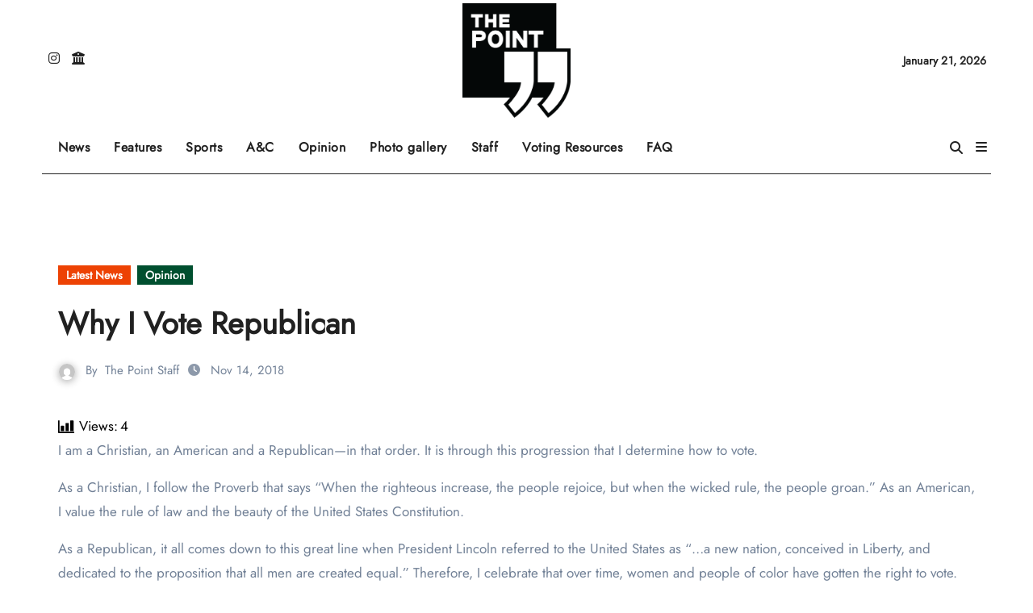

--- FILE ---
content_type: text/html; charset=utf-8
request_url: https://www.google.com/recaptcha/api2/aframe
body_size: 259
content:
<!DOCTYPE HTML><html><head><meta http-equiv="content-type" content="text/html; charset=UTF-8"></head><body><script nonce="Bx0ppVL2_HYo9kWGEbuGOg">/** Anti-fraud and anti-abuse applications only. See google.com/recaptcha */ try{var clients={'sodar':'https://pagead2.googlesyndication.com/pagead/sodar?'};window.addEventListener("message",function(a){try{if(a.source===window.parent){var b=JSON.parse(a.data);var c=clients[b['id']];if(c){var d=document.createElement('img');d.src=c+b['params']+'&rc='+(localStorage.getItem("rc::a")?sessionStorage.getItem("rc::b"):"");window.document.body.appendChild(d);sessionStorage.setItem("rc::e",parseInt(sessionStorage.getItem("rc::e")||0)+1);localStorage.setItem("rc::h",'1769066630510');}}}catch(b){}});window.parent.postMessage("_grecaptcha_ready", "*");}catch(b){}</script></body></html>